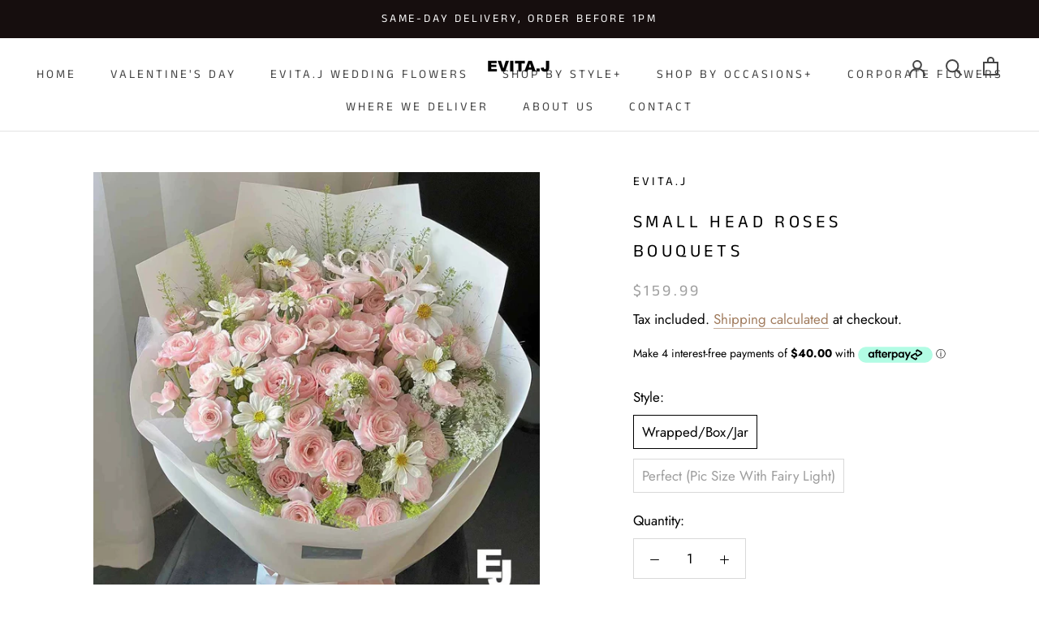

--- FILE ---
content_type: text/javascript
request_url: https://flowersevita.com/cdn/shop/t/26/assets/custom.js?v=183944157590872491501602494633
body_size: -558
content:
//# sourceMappingURL=/cdn/shop/t/26/assets/custom.js.map?v=183944157590872491501602494633
